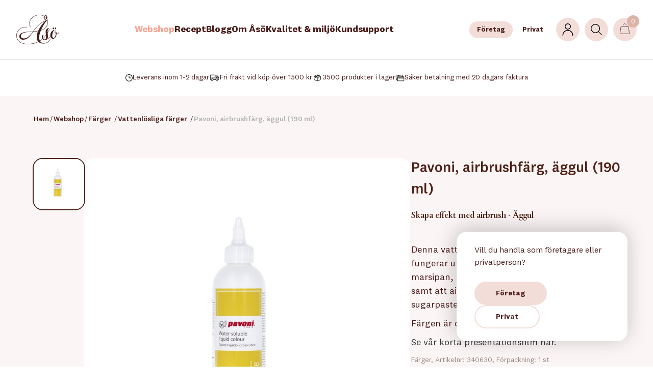

--- FILE ---
content_type: text/html; charset=utf-8
request_url: https://aso.se/webshop/e/25/farger/vattenlosliga-farger/340630/pavoni-airbrushfarg-aggul-190-ml/
body_size: 16364
content:




<!DOCTYPE html>

<html xmlns="http://www.w3.org/1999/xhtml">
<head><title>
	Pavoni, airbrushfärg, äggul (190 ml) - Åsö
</title>
    <!-- Google Tag Manager -->
    <script>(function (w, d, s, l, i) {
            w[l] = w[l] || []; w[l].push({
                'gtm.start':
                    new Date().getTime(), event: 'gtm.js'
            }); var f = d.getElementsByTagName(s)[0],
                j = d.createElement(s), dl = l != 'dataLayer' ? '&l=' + l : ''; j.async = true; j.src =
                    'https://www.googletagmanager.com/gtm.js?id=' + i + dl; f.parentNode.insertBefore(j, f);
        })(window, document, 'script', 'dataLayer', 'GTM-KFC8SSD');</script>
    <!-- End Google Tag Manager -->


    <meta name="content-language" content="sv" /><meta name="author" content="Webbpartner AB" /><meta name="generator" content="WebbEdit 3.1" /><meta name="robots" content="index,follow,noodp,noydir" /><meta name="viewport" content="width=device-width, initial-scale=1.0" />
    <script type="text/javascript" src="//ajax.googleapis.com/ajax/libs/jquery/1.7.2/jquery.min.js"></script>
    <script type="text/javascript">window.jQuery || document.write('<script src="/script/jquery.1.7.2.min.js" type="text/javascript"><\/script>')</script>
    <script src="/script/webbedit.misc.js" type="text/javascript"></script>
    <script defer src="https://use.fontawesome.com/releases/v5.0.3/js/all.js"></script>
    <script defer src="https://use.fontawesome.com/releases/v5.0.3/js/v4-shims.js"></script>
    <!-- Mailchimp -->
    <script id="mcjs">
        !function (c, h, i, m, p) { m = c.createElement(h), p = c.getElementsByTagName(h)[0], m.async = 1, m.src = i, p.parentNode.insertBefore(m, p) }(document, "script", "https://chimpstatic.com/mcjs-connected/js/users/424fc660dd346f5bdbc246c29/ffa513b5c45d279b00b8b44b6.js");</script>
    <link href="/Css/fonts/webfonts1.css" rel="stylesheet" />
    <script src="/Script/mmenu/jquery.mmenu.min.js"></script>
    <link href="/Script/mmenu/jquery.mmenu.css" rel="stylesheet" />
    <script src="/Script/search.js?v=2"></script>
    <script type="text/javascript">
        $(document).ready(function () {
            $("#my-menu").mmenu({
                // options
                slidingSubmenus: false

            }, {
                // configuration
                offCanvas: {
                    pageNodetype: "form"
                }
            });
        });
    </script>
    <script type="text/javascript">
        $(document).ready(function () {
            window.addEventListener("pageshow", function (event) {
                var historyTraversal = event.persisted ||
                    (typeof window.performance != "undefined" &&
                        window.performance.navigation.type === 2);
                if (historyTraversal) {
                    // Handle page restore.
                    window.location.reload();
                }
            });
            $("#shopping-cart").click(function () {
                $("#miniCart").toggle();
            });
            $(".buyBtn").click(function () {
                var itemId = $(this).attr("itemid");
                var amount = $(this).siblings(".amountTb").val();
                if (amount == undefined) {
                    amount = $(this).siblings(".amountDiv").find(".amountTb").val();
                }
                if (amount == undefined) {
                    amount = 1;
                }
                var that = $(this);
                if (amount > 0) {
                    $.ajax({
                        type: "POST",
                        url: "/Template/Output/WebShop.asmx/AddToCart",
                        data: "{productId: " + itemId + ", amount: " + amount + "}",
                        contentType: "application/json; charset=utf-8",
                        dataType: "json",
                        success: function (data) {
                            if (data.d > 0) {
                                PushToLayer(itemId, amount);
                                $("#shopping-cart .itemCount").html(data.d);
                                ShowAddedProduct(itemId, data.d);
                                $("html, body").animate({ scrollTop: 0 }, "slow");
                            }
                        },
                        error: function (data) {
                            console.log(data.d);
                        }

                    });
                }
            });
            $("#closeAddedProductBtn").click(function () {
                $(".cartAddedProduct").hide();
                $("#contentFilter").hide();
            });
            $("#loginLink").click(function () {
                $("#loginPopup").toggle();
                $("#contentFilter").toggle();
            });
            $("#closeLoginPopup").click(function () {
                $("#loginPopup").hide();
                $("#contentFilter").hide();
            });
            $("#ctl00_LoginPopup_loginBtn").click(function () {
                $("#loginPopupLoadingFilter").css("display", "flex");
            });
            function PushToLayer(id, amount) {
                $.ajax({
                    type: "POST",
                    url: "/Template/Output/WebShop.asmx/GetProduct",
                    data: "{id: " + id + "}",
                    contentType: "application/json; charset=utf-8",
                    dataType: "json",
                    success: function (data) {
                        var obj = JSON.parse(data.d);
                        SendToLayerAddToCart(obj);
                    },
                    error: function (data) {
                        console.log(data.d);
                    }

                });
            }

            function SendToLayerAddToCart(obj, amount) {
                dataLayer.push({ ecommerce: null }); // Clear the previous ecommerce object.
                dataLayer.push({
                    'event': 'addToCart',
                    'ecommerce': {
                        'currencyCode': 'SEK',
                        'add': { // 'add' actionFieldObject measures.
                            'products': [{ // adding a product to a shopping cart.
                                'name': '' + obj.Title + '',
                                'id': '' + obj.Id + '',
                                'price': '' + obj.Price + '',
                                'quantity': amount
                            }]
                        }
                    }
                });
                console.log(dataLayer);

            }
            function SendToLayerRemoveFromCart(obj) {
                dataLayer.push({ ecommerce: null }); // Clear the previous ecommerce object.
                dataLayer.push({
                    'event': 'removeFromCart',
                    'ecommerce': {
                        'currencyCode': 'SEK',
                        'remove': { // 'add' actionFieldObject measures.
                            'products': [{ // adding a product to a shopping cart.
                                'name': '' + obj.Title + '',
                                'id': '' + obj.Id + '',
                                'price': '' + obj.Price + '',
                                'quantity': obj.Qty
                            }]
                        }
                    }
                });
                console.log(dataLayer);
            }

            function ShowAddedProduct(id, qty) {
                $.ajax({
                    type: "POST",
                    url: "/Template/Output/WebShop.asmx/GetAddedProductInfo",
                    data: "{productId: " + id + "}",
                    contentType: "application/json; charset=utf-8",
                    dataType: "json",
                    success: function (data) {
                        $(".cartAddedProductBody").html(data.d);
                        $("#contentFilter").toggle();
                        $(".cartAddedProduct").show();
                        $(".cartAddedProductCount").html(qty);
                    },
                    error: function (data) {
                        console.log(data.d);
                    }

                });
            }
            $("#miniCart .close").click(function () {
                $("#miniCart").hide();
            });
            $("#miniCart").on("click", ".remove", function () {
                var id = $(this).attr("itemid");
                $.ajax({
                    type: "POST",
                    url: "/Template/Output/WebShop.asmx/RemoveProductFromCart",
                    data: "{productId: " + id + "}",
                    contentType: "application/json; charset=utf-8",
                    dataType: "json",
                    success: function (data) {

                        var obj = JSON.parse(data.d);
                        $("#shopping-cart .itemCount").html("(" + obj.Html + ")");
                        var product = JSON.parse(obj.Product);
                        SendToLayerRemoveFromCart(product);
                        UpdateMiniCart();
                    },
                    error: function (data) {
                        console.log(data.d);
                    }

                });
            });
            $("#contentFilter").click(function () {
                $(".cartAddedProduct").hide();
                $(this).hide();
            });
            $(".dropdown .mainLink").click(function () {
                $(this).siblings("ul").toggleClass("hidden");
                $(this).toggleClass("selected");
                return false;
            });
        });
    </script>
    <script src="/Script/MobileMenu.js"></script>
    <link rel="stylesheet" href="/css/MobileMenu.css" /><link rel="stylesheet" href="/css/base2.css?v=202501023" /><link rel="shortcut icon" type="image/png" href="/upload/favicon/35573915.ico" /><style></style><style>#knappen{margin-bottom:40px; background-color:#eeeeee;}
</style><link href="/Menu/css/VismaMenu1.css?v=1" rel="stylesheet" />
    <link href="/Template/Css/VismaStart.css?v=20250604" rel="stylesheet" />
    <script src="/Script/BigPicture.min.js?v=20250918"></script>

    <script>
        $(function () {
            var placeholder = $(".large-image-ph"),
                images = $(".product-images .product-image");
            function LoadInPlaceholder(picUrl) {
                placeholder.css("background-image", "url(" + picUrl + ")");
                $(".large-image-ph iframe").each(function () {
                    $(this).hide();
                });
            }
            images.click(function () {
                var pic = $(this);
                pic.parent().addClass("selected");
                pic.parent().siblings().removeClass("selected");
                LoadInPlaceholder(pic.attr("src"));
            });
            if (images.length > 0) {
                var pic = images[0];
                $(pic).parent().addClass("selected");
                LoadInPlaceholder(pic.src);
            } else {
                LoadInPlaceholder("/gfx/image-icon.svg");
            }
            $(document).on("click", ".large-image-ph", function (e) {
                var root = $(".product-image-thumbs");
                var list = root.find("img.product-image").map(function () {
                    return new URL(this.src, window.location.origin).href;
                }).get();

                var bg = window.getComputedStyle(this).backgroundImage;
                var raw = bg.slice(4, -1).replace(/["']/g, "");
                var selected = new URL(raw, window.location.origin).href;

                var idx = list.indexOf(selected);
                var rotated = idx > -1 ? list.slice(idx).concat(list.slice(0, idx)) : [selected].concat(list);

                var items = rotated.map(function (src) { return { src: src }; });

                BigPicture({
                    el: e.target,
                    gallery: items
                });
            });
            $(".youtube-link").click(function () {
                $(".large-image-ph iframe").each(function () {
                    $(this).hide();
                });
                $("#video" + $(this).attr("id")).show();
            });

            $("#readMoreBtn").click(function () {
                $(".categoryTextcontent").css("max-height", "none");
                $(".readMoreText").css("display", "none");
                $(".readMoreBg").css("display", "none");
                $(this).css("display", "none");
            });
            if ($(".categoryTextcontent").length > 0 && $(".readMoreText").length > 0) {
                var $categoryTextContent = $(".categoryTextcontent");
                var $readMoreText = $(".readMoreText");
                console.log($categoryTextContent.prop('scrollHeight') + ' ' + $categoryTextContent.outerHeight());
                if ($categoryTextContent.prop('scrollHeight') > $categoryTextContent.outerHeight() + 70) {
                    $readMoreText.show();
                }
                else {
                    $(".categoryTextcontent").css("max-height", "none");
                    $(".readMoreText").css("display", "none");
                    $(".readMoreBg").css("display", "none");
                    $readMoreText.hide();
                }
            }
        });
    </script>

<link href="/DefaultControls/css/VismaProduct.css?v=20251210" rel="stylesheet" type="text/css" /><link href="/template/Css/Recipe.css?v=20250530" rel="stylesheet" type="text/css" /><link href="https://aso.se/webshop/e/25/farger/vattenlosliga-farger/340630/pavoni-airbrushfarg-aggul-190-ml/" rel="canonical" /><link href="https://aso.se/webshop/e/25/farger/vattenlosliga-farger/340630/pavoni-airbrushfarg-aggul-190-ml/" hreflang="sv-SE" rel="alternate" />
<script id="CookieConsent" src="https://policy.app.cookieinformation.com/uc.js"
    data-culture="SV" data-gcm-version="2.0" type="text/javascript"></script>
<!-- Global site tag (gtag.js) - Google Analytics 
<script async src="https://www.googletagmanager.com/gtag/js?id=UA-19378983-1"></script>
<script>
  window.dataLayer = window.dataLayer || [];
  function gtag(){dataLayer.push(arguments);}
  gtag('js', new Date());

  gtag('config', 'UA-19378983-1');
</script>-->
<!--
<script>
  (function(i,s,o,g,r,a,m){i['GoogleAnalyticsObject']=r;i[r]=i[r]||function(){
  (i[r].q=i[r].q||[]).push(arguments)},i[r].l=1*new Date();a=s.createElement(o),
  m=s.getElementsByTagName(o)[0];a.async=1;a.src=g;m.parentNode.insertBefore(a,m)
  })(window,document,'script','//www.google-analytics.com/analytics.js','ga');

  ga('create', 'UA-19378983-1', 'auto');
  ga('send', 'pageview');

</script>
-->


<meta property="og:image" content="https://aso.se/upload/products/large/340630.jpg" /><meta property="og:image:width" content="1000" /><meta property="og:image:height" content="1000" /><meta name="description" content="Skapa effekt med airbrush - &amp;Auml;ggul&amp;nbsp;
Denna vattenbaserade f&amp;auml;rdigblandade f&amp;auml;rg fungerar utm&amp;auml;rkt b&amp;aring;de f&amp;ouml;r inf&amp;auml;rgning av t.ex. marsipan, sugarpaste/sockerpasta och glasyr samt att airbrushm&amp;aring;la direkt p&amp;aring; marsipan, sugarpaste en t&amp;aring;rta eller en dessert/bakelse.
F&amp;auml;rgen &amp;auml;r dock ej avsedd f&amp;ouml;r choklad.
Se v&amp;aring;r korta presentationsfilm h&amp;auml;r.&amp;nbsp; Pavoni, airbrushfärg, äggul (190 ml)" /></head>
<body>
    <!-- Google Tag Manager (noscript) -->
    <noscript>
        <iframe src="https://www.googletagmanager.com/ns.html?id=GTM-KFC8SSD"
            height="0" width="0" style="display: none; visibility: hidden"></iframe>
    </noscript>
    <!-- End Google Tag Manager (noscript) -->
    <form name="aspnetForm" method="post" action="/webshop/e/25/farger/vattenlosliga-farger/340630/pavoni-airbrushfarg-aggul-190-ml/" id="aspnetForm">
<div>
<input type="hidden" name="__EVENTTARGET" id="__EVENTTARGET" value="" />
<input type="hidden" name="__EVENTARGUMENT" id="__EVENTARGUMENT" value="" />
<input type="hidden" name="__VIEWSTATE" id="__VIEWSTATE" value="[base64]/mrBc2wWD+SD5brRoz9GSDvS7LZL5kx6CqjDw6nxvquSvZE3/lKxyHHfyFk2HjDO8roZBaf/WeRQuq1rPZhJ4ym6nSu3tNqJEV1Na5DGXIGn91P5FOroJZKsoZ/XpKmHrcAvWIpqLoxMbbBhBgqCh4FpNOlFPJCVJDhmr7MRs2ltDnpUS3K+Kg+FCSp7wZdZvh6eZNrklsAzxJYawrKQVM3HCdLdzaDa2xbTbFnDnQEKBt7lJeGtxHElboBWg++PCsciYDn6Df5eI6qZGPUPGlDMigFA==" />
</div>

<script type="text/javascript">
//<![CDATA[
var theForm = document.forms['aspnetForm'];
if (!theForm) {
    theForm = document.aspnetForm;
}
function __doPostBack(eventTarget, eventArgument) {
    if (!theForm.onsubmit || (theForm.onsubmit() != false)) {
        theForm.__EVENTTARGET.value = eventTarget;
        theForm.__EVENTARGUMENT.value = eventArgument;
        theForm.submit();
    }
}
//]]>
</script>


<script src="/WebResource.axd?d=pynGkmcFUV13He1Qd6_TZAlGoWUP5PQdSSwjpU_Yc32cXoyLW49vQ9AFzvQJg3C-YXgONMNuG_b6i4cDz-6Otg2&amp;t=638901608248157332" type="text/javascript"></script>


<script src="/ScriptResource.axd?d=D9drwtSJ4hBA6O8UhT6CQiH6H5Kzapclesu1UK3Q-U_8oPvWxDyORH7C2FE_ZvwoWa9WwgCMa_nbiDbIqYSlaJtB08YHEN0HRbVw3WpDfLW3Hp2iGPeTWuLEiGa3FtMIXcio6ImmzAK9pYNVVCv9jlTnsJwaxl7jqpqDA8SZGCk1&amp;t=5c0e0825" type="text/javascript"></script>
<script type="text/javascript">
//<![CDATA[
if (typeof(Sys) === 'undefined') throw new Error('ASP.NET Ajax client-side framework failed to load.');
//]]>
</script>

<script src="/ScriptResource.axd?d=JnUc-DEDOM5KzzVKtsL1tX7KLMl2-9ccx6J432dEc_A86Jhx2p48mSuxR_P4qhx0E8yJlntPLCgi2tRb0_OZht9Il-IbvuVB53VG7nJ4mdJJSIJZLpNUiW3tUHV-nx9n5H48wuOsIoCddOm37RPEALdDly4h5Ta5gh-0cn1USYmlyxUZYMJ2_0qUgdc2UVPR0&amp;t=5c0e0825" type="text/javascript"></script>
        <div id="wrapper">
            <div id="searchContainer" class="searchContainer">
                <div id="ctl00_pnlSearchInner" class="inner" onkeypress="javascript:return WebForm_FireDefaultButton(event, &#39;ctl00_mainSearchBtn&#39;)">
	
                    <div class="searchBox">
                        <div class="searchIconDiv">
                            <img src="/gfx/icons/search.svg" width="22" alt="Sök" class="searchIcon" />
                        </div>
                        <span id="closeSearchBtn">
                            <img src="/gfx/icons-new/close.svg" alt="Stäng" width="15" /></span>
                        <input name="ctl00$mainSearchTb" type="text" id="ctl00_mainSearchTb" class="mainSearchTb" Placeholder="Sök produkt eller sida här..." autocomplete="off" />
                        <img src="/gfx/search-load.gif" alt="Laddar..." class="searchload" height="45" />
                    </div>
                    <div id="searchResults"></div>
                    <div style="display: none">
                        <input type="submit" name="ctl00$mainSearchBtn" value="Sök" id="ctl00_mainSearchBtn" />
                    </div>
                
</div>
            </div>
            <div id="ctl00_header" class="header">
                <div class="inner">
                    <a id="responsive-menu-btn" href="#my-menu">
                        <img src="/gfx/icons-new/mobile-menu.svg" class="black" alt="Meny" />
                        <img src="/gfx/icons-new/mobile-menu-white.svg" class="white" alt="Meny" /></a>
                    <a href="/" id="logo">
                        <img src="/gfx/logo.svg" alt="Åsö" id="logo-dark" />
                        <img src="/gfx/logo-white.svg" alt="Åsö" id="logo-white" />
                    </a>
                    
<div class="topmenu">
    <ul>
        
        <li class="on ">
            <a href="/webshop/" >Webshop</a>
            
        </li>
        
        <li class="">
            <a href="/recept/" >Recept</a>
            
        </li>
        
        <li class="">
            <a href="/blogg/" >Blogg</a>
            
        </li>
        
        <li class="">
            <a href="/om-oss/om-aso/" target='_self'>Om Åsö</a>
            
        </li>
        
        <li class="">
            <a href="/om-oss/kvalitet-miljo/" target='_self'>Kvalitet &amp; miljö</a>
            
        </li>
        
        <li class="">
            <a href="/kundsupport/" >Kundsupport</a>
            
        </li>
        
    </ul>

</div>

                    <div class="headerLinks">
                        <div class="pickCustomerTypeDiv">
                            <a id="ctl00_companyBtn" class="selected" href="javascript:__doPostBack(&#39;ctl00$companyBtn&#39;,&#39;&#39;)">Företag</a>
                            <a id="ctl00_privatePersonBtn" href="javascript:__doPostBack(&#39;ctl00$privatePersonBtn&#39;,&#39;&#39;)">Privat</a>
                        </div>
                        
<span class="links" id="loginLink">
    <img src="/gfx/icons-new/user.svg" width="24" alt="" /></span>

<span class="links searchIcon"><img src="/gfx/icons-new/search.svg" width="22" alt="" /></span>

                        

<div id="shopping-cart" class="links">
    <a href="/webshop/varukorgen/">
    <img src="/gfx/icons-new/bag.svg" width="21" alt="" />
    <span class="iconText"><span class="itemCount">0</span></span></a>
</div>
                        
<div class="cartAddedProduct">
    <div class="cartAddedProductHeader">
        <p>
            <img src="/gfx/icons-new/check.svg" alt="Check" width="10" /> Lades till i varukorgen
        </p>
        <p id="closeAddedProductBtn">
            <img src="/gfx/icons-new/close.svg" alt="Stäng" width="12" />
        </p>
    </div>
    <div class="cartAddedProductBody">
        <p>Ingen produkt</p>
    </div>
    <div class="cartAddedProductFooter">
        <a href="/webshop/varukorgen/">Visa varukorg (<span class="cartAddedProductCount">0</span>)</a>
        <a href="/sv/e/checkout/">Kassa</a>
    </div>
</div>
                        
<div id="loginPopup">
    <div class="loginPopupHeader">
        <p>Logga in</p>
        <p id="closeLoginPopup">
            <img src="/gfx/icons-new/close.svg" alt="Stäng" />
        </p>
    </div>
    <div id="ctl00_LoginPopup_pnlLoginPopupBody" class="loginPopupBody" onkeypress="javascript:return WebForm_FireDefaultButton(event, &#39;ctl00_LoginPopup_loginBtn&#39;)">
	
        <p>Logga in och se dina rabatter, spara favoriter och se din orderhistorik!</p>
        <div class="loginPopupForm">
            <input name="ctl00$LoginPopup$loginUsernameTb" type="text" id="ctl00_LoginPopup_loginUsernameTb" Placeholder="Användarnamn" />
            <input name="ctl00$LoginPopup$loginPasswordTb" type="password" id="ctl00_LoginPopup_loginPasswordTb" Placeholder="Lösenord" />
        </div>
        <div class="loginPopupBtns">
            <a href="/logga-in/e/aterstall-losenord/">Glömt lösenord</a>
            <input type="submit" name="ctl00$LoginPopup$loginBtn" value="Logga in" id="ctl00_LoginPopup_loginBtn" />
        </div>
        
    
</div>
    <div ID="loginPopupLoadingFilter">
        <img src="/gfx/ring.gif" alt="Laddar..." width="60" />
    </div>
</div>
                    </div>
                </div>
            </div>
            <div class="extraDiv"></div>
            <div id="ctl00_content" class="content clearfix">
                

                
    
<div id="quickAddWrapper">
    <div class="inner">
        <div class="productInfo">
            <div class="image"><img src="/upload/products/small/thumb_340630.jpg" alt="" /></div>
            <div class="nameAndInfo">
                <p class="productName">Pavoni, airbrushfärg, äggul (190 ml)</p>
                <p class="productDetails">Färger, Artikelnr: 340630, Förpackning:  1 st</p>
            </div>
        </div>
        <div class="addToCartDiv">
            
            <div class="price">
                <p>106 kr <span>exkl. moms</span></p>
            </div>
            
            <div class="buy">
                <div class="amountDiv">
                    <span class="amountBtn" id="qaMinusAmount">-
                    </span>
                    <input value="1" class="amountTb" id="qaAmountTb" />
                    <span class="amountBtn" id="qaPlusAmount">+
                    </span>
                </div>
                <span class="buyBtn" itemid='6526'>
                    <img src="/gfx/icons-new/bag.svg" width="17" alt="" />
                    Lägg i varukorg</span>
            </div>
        </div>
    </div>
</div>

    <div class="salesPitchesTop">
        <div class="salesPitchesInner">
            <div class="pitch">
                <div class="icon">
                    <img src="/gfx/icons-new/clock.svg" width="14" alt="Frakt" />
                </div>
                Leverans inom 1-2 dagar
            </div>
            <div class="pitch">
                <div class="icon">
                    <img src="/gfx/icons-new/shipping.svg" width="21" alt="Frakt" />
                </div>
                Fri frakt vid köp över 1500 kr
            </div>
            <div class="pitch">
                <div class="icon">
                    <img src="/gfx/icons-new/package.svg" width="20" alt="Frakt" />
                </div>
                3500 produkter i lager
            </div>
            <div class="pitch">
                <div class="icon">
                    <img src="/gfx/icons-new/payment.svg" width="18" alt="Frakt" />
                </div>
                Säker betalning med 20 dagars faktura
            </div>
        </div>
    </div>
    

                <div id="ctl00_divContentInner" class="inner">
                    
                    
                    <div id="ctl00_divContentRight" class="contentFull">
                        <!--/ ****************** START ****************** /-->
                        
    <script type="text/javascript">
//<![CDATA[
Sys.WebForms.PageRequestManager._initialize('ctl00$ContentPlaceHolder1$ScriptManager1', 'aspnetForm', [], [], [], 90, 'ctl00');
//]]>
</script>


    
    <div id="ctl00_ContentPlaceHolder1_rightContent" class="">
        
        
        


<script src="/Script/jquery.ui.js"></script>
<script src="/Script/ProductSlider.js"></script>
<style>
    .bp-x {right: 1.5% !important; top: 1.5% !important;}
</style>

    <div id="productWrapper">
        <div class="product">

            <div class="breadcrumbs">
                <a href="/">Hem</a>/<a href="/webshop/">Webshop</a>/<a href="/webshop/e/25/farger/">Färger</a> /<a href="/webshop/e/25/farger/vattenlosliga-farger/">Vattenlösliga färger</a> /<span>Pavoni, airbrushfärg, äggul (190 ml)</span>
            </div>
            <div class="productDiv mainProductInfo">
                <div class="images">
                    <div class="product-images">
                        <div class="large-image-ph">
                            
                        </div>
                        
                                <div class="product-image-thumbs">
                        
                            
                                <div class="product-image-wrapper">
                                    <img class="product-image" src="/upload/products/large/340630.jpg" alt="Pavoni, airbrushfärg, äggul (190 ml)" title="Pavoni, airbrushfärg, äggul (190 ml)" />
                                </div>
                            
                            
                                </div>
                    </div>
                </div>
                <div class="productContent">
                    <div class="title">
                        <h1>Pavoni, airbrushfärg, äggul (190 ml)</h1>
                    </div>
                    <div class="mainProductText"><h2>Skapa effekt med airbrush - &Auml;ggul&nbsp;</h2><p>Denna vattenbaserade f&auml;rdigblandade f&auml;rg fungerar utm&auml;rkt b&aring;de f&ouml;r inf&auml;rgning av t.ex. marsipan, sugarpaste/sockerpasta och glasyr samt att airbrushm&aring;la direkt p&aring; marsipan, sugarpaste en t&aring;rta eller en dessert/bakelse.</p><p>F&auml;rgen &auml;r dock ej avsedd f&ouml;r choklad.</p><p><a target="_blank" href="/inspiration/filmer/e/0qr5oRQ5vtc/">Se v&aring;r korta presentationsfilm h&auml;r.&nbsp;</a></p></div>
                    <div class="productDataInfo">
                        <p>Färger, Artikelnr: 340630, Förpackning:  1 st</p>
                    </div>
                    
                    <div class="price">
                        <p>106 kr <span>exkl. moms</span></p>
                    </div>
                    
                    <div class="buyContainer">
                        <div class="buy">
                            <div class="amountDiv">
                                <span class="amountBtn" id="minusAmount">-
                                </span>
                                <input value="1" class="amountTb" id="amountTb" />
                                <span class="amountBtn" id="plusAmount">+
                                </span>
                            </div>
                            <span class="buyBtn" itemid='6526'>
                                <img src="/gfx/icons-new/bag.svg" width="17" alt="" />
                                Lägg i varukorg</span>
                        </div>
                        
                        <div class="inStorage">
                            
                            <p>
                                <img src="/gfx/icons-new/clock.svg" width="14" /> Leverans inom 1-2 dagar
                            </p>
                            
                            <p>
                                <img src="/gfx/icons-new/package.svg" width="25" />
                                Finns i lager
                            </p>
                            
                        </div>
                                
                        
                    </div>
                    <div class="mobileMainProductText"><h2>Skapa effekt med airbrush - &Auml;ggul&nbsp;</h2><p>Denna vattenbaserade f&auml;rdigblandade f&auml;rg fungerar utm&auml;rkt b&aring;de f&ouml;r inf&auml;rgning av t.ex. marsipan, sugarpaste/sockerpasta och glasyr samt att airbrushm&aring;la direkt p&aring; marsipan, sugarpaste en t&aring;rta eller en dessert/bakelse.</p><p>F&auml;rgen &auml;r dock ej avsedd f&ouml;r choklad.</p><p><a target="_blank" href="/inspiration/filmer/e/0qr5oRQ5vtc/">Se v&aring;r korta presentationsfilm h&auml;r.&nbsp;</a></p></div>
                    <div class="productTabs">
                        
                        <div class="productTab">
                            <p class="productTabHeader">
                                Dokument 
                                <span>+</span>
                            </p>

                            <div class="productTabBody">
                                <p>
                                    <i class="fas fa-print"></i>
                                    <a id="ctl00_ContentPlaceHolder1_VismaProduct_downloadA4Btn" href="javascript:__doPostBack(&#39;ctl00$ContentPlaceHolder1$VismaProduct$downloadA4Btn&#39;,&#39;&#39;)">Ladda hem produktblad i A4-format</a>
                                </p>
                                <p>
                                    <i class="fas fa-print"></i>
                                    <a id="ctl00_ContentPlaceHolder1_VismaProduct_downloadA5Btn" href="javascript:__doPostBack(&#39;ctl00$ContentPlaceHolder1$VismaProduct$downloadA5Btn&#39;,&#39;&#39;)">Ladda hem produktblad i A5-format</a>
                                </p>


                            </div>

                        </div>
                        

                        <div class="productTab">
                            <p class="productTabHeader">
                                Specifikationer 
                                <span>+</span>
                            </p>
                            <div class="productTabBody">
                                <p><strong>Nettokvantitet: </strong></p>
                                <p><strong>Beteckning: </strong>Färgämnen löst i vatten</p>
                                
                                <p><strong>Ingredienser: </strong>Vatten, färgämne (E102, E110), syra (E330), konserveringsmedel (E202).</p>
                                
                                <p><strong>Förvaringsanvisning: </strong>Förvaras skyddat från solljus. Får inte utsättas för temperaturer över +50 °C.</p>
                                <p><strong>Bruksanvisning: </strong>För dekoration på finare konditoriprodukter, sugar-paste och kakor. Skaka noga och rör om före användning. Använd max 7,0 g/kg färdig produkt.Slutprodukten ska märkas med: E102 och E110 kan ha en negativ effekt på barns beteende och koncentration.</p>
                                <p><strong>Kan innehålla spår av: </strong>mjölk, soja och sulfit.</p>
                                
                            </div>
                        </div>
                        

                        <div class="productTab">
                            <p class="productTabHeader">
                                Näringdeklaration per 100g 
                                <span>+</span>
                            </p>
                            <div class="productTabBody">
                                <table>
                                    <tr>
                                        <td>Energi Kj</td>
                                        <td>5 kJ</td>
                                    </tr>
                                    <tr>
                                        <td>Energi</td>
                                        <td>1 kcal</td>
                                    </tr>
                                    <tr>
                                        <td>Fett</td>
                                        <td>0 g</td>
                                    </tr>
                                    <tr>
                                        <td>Varav mättat fett</td>
                                        <td>0 g</td>
                                    </tr>
                                    <tr>
                                        <td>Kolhydrat</td>
                                        <td>0,5 g</td>
                                    </tr>
                                    <tr>
                                        <td>Varav sockerarter</td>
                                        <td>0 g</td>
                                    </tr>
                                    <tr>
                                        <td>Protein</td>
                                        <td>0 g</td>
                                    </tr>
                                    <tr>
                                        <td>Salt</td>
                                        <td>1,09 g</td>
                                    </tr>

                                </table>
                            </div>
                        </div>
                        
                    </div>
                    
                </div>

            </div>
        </div>
        
<div class="productSliderWrapper">
    <div class="productListTop">
        <h3 id="ctl00_ContentPlaceHolder1_VismaProduct_ProductSlider_rub" class="productListRub">Du kanske också gillar</h3>
        <div class="productSliderButtons">
            <span class="productSliderRight inactive">
                <img src="/gfx/icons-new/arrow.svg" alt="vänster" /></span>
            <span class="productSliderLeft active">
                <img src="/gfx/icons-new/arrow.svg" alt="höger" /></span>
        </div>
    </div>
    <div class="vismaProductlist productSlider">
        <div class="vismaProductlistInner">
            
            <div class="productItem vismaListItem productSliderItem" id="productSliderItem548">
                <a href='/webshop/e/25/farger/vattenlosliga-farger/25443/pavoni-pulverfarg-vattenloslig-korsbarsrod-50-g/'>
                    <div class="image">
                        <img src='/upload/products/small/thumb_25443.jpg' alt='Pavoni, pulverfärg vattenlöslig, körsbärsröd (50 g)' />
                        
                    </div>
                    <div class="productContent">
                        <h4>
                            Pavoni, pulverfärg vattenlöslig, körsbärsröd (50 g)
                        </h4>
                        <p class="artNr">Artikelnr: 25443</p>
                        <p class="category">Finns i lager</p>
                        <p class="price">235 kr <span>exkl. moms</span></p>
                    </div>
                </a>
        
            <div class="buy">
                <input value="1" class="amountTb" />
                <span class="buyBtn" itemid='548'><img src="/gfx/icons-new/bag.svg" width="17" alt="" /> Lägg i varukorg</span>
            </div>
        
            </div>

            
            <div class="productItem vismaListItem productSliderItem" id="productSliderItem549">
                <a href='/webshop/e/25/farger/vattenlosliga-farger/25444/pavoni-pulverfarg-vattenloslig-orange-50-g/'>
                    <div class="image">
                        <img src='/upload/products/small/thumb_25444.jpg' alt='Pavoni, pulverfärg vattenlöslig, orange (50 g)' />
                        
                    </div>
                    <div class="productContent">
                        <h4>
                            Pavoni, pulverfärg vattenlöslig, orange (50 g)
                        </h4>
                        <p class="artNr">Artikelnr: 25444</p>
                        <p class="category">Finns i lager</p>
                        <p class="price">235 kr <span>exkl. moms</span></p>
                    </div>
                </a>
        
            <div class="buy">
                <input value="1" class="amountTb" />
                <span class="buyBtn" itemid='549'><img src="/gfx/icons-new/bag.svg" width="17" alt="" /> Lägg i varukorg</span>
            </div>
        
            </div>

            
            <div class="productItem vismaListItem productSliderItem" id="productSliderItem550">
                <a href='/webshop/e/25/farger/vattenlosliga-farger/25445/pavoni-pulverfarg-vattenloslig-citrongul-50-g/'>
                    <div class="image">
                        <img src='/upload/products/small/thumb_25445.jpg' alt='Pavoni, pulverfärg vattenlöslig, citrongul (50 g)' />
                        
                    </div>
                    <div class="productContent">
                        <h4>
                            Pavoni, pulverfärg vattenlöslig, citrongul (50 g)
                        </h4>
                        <p class="artNr">Artikelnr: 25445</p>
                        <p class="category">Finns i lager</p>
                        <p class="price">235 kr <span>exkl. moms</span></p>
                    </div>
                </a>
        
            <div class="buy">
                <input value="1" class="amountTb" />
                <span class="buyBtn" itemid='550'><img src="/gfx/icons-new/bag.svg" width="17" alt="" /> Lägg i varukorg</span>
            </div>
        
            </div>

            
            <div class="productItem vismaListItem productSliderItem" id="productSliderItem551">
                <a href='/webshop/e/25/farger/vattenlosliga-farger/25446/pavoni-pulverfarg-vattenloslig-appelgron-50-g/'>
                    <div class="image">
                        <img src='/upload/products/small/thumb_25446.jpg' alt='Pavoni, pulverfärg vattenlöslig, äppelgrön (50 g)' />
                        
                    </div>
                    <div class="productContent">
                        <h4>
                            Pavoni, pulverfärg vattenlöslig, äppelgrön (50 g)
                        </h4>
                        <p class="artNr">Artikelnr: 25446</p>
                        <p class="category">Finns i lager</p>
                        <p class="price">258 kr <span>exkl. moms</span></p>
                    </div>
                </a>
        
            <div class="buy">
                <input value="1" class="amountTb" />
                <span class="buyBtn" itemid='551'><img src="/gfx/icons-new/bag.svg" width="17" alt="" /> Lägg i varukorg</span>
            </div>
        
            </div>

            
            <div class="productItem vismaListItem productSliderItem" id="productSliderItem552">
                <a href='/webshop/e/25/farger/vattenlosliga-farger/25447/pavoni-pulverfarg-vattenloslig-gron-50-g/'>
                    <div class="image">
                        <img src='/upload/products/small/thumb_25447.jpg' alt='Pavoni, pulverfärg vattenlöslig, grön (50 g)' />
                        
                    </div>
                    <div class="productContent">
                        <h4>
                            Pavoni, pulverfärg vattenlöslig, grön (50 g)
                        </h4>
                        <p class="artNr">Artikelnr: 25447</p>
                        <p class="category">Finns i lager</p>
                        <p class="price">258 kr <span>exkl. moms</span></p>
                    </div>
                </a>
        
            <div class="buy">
                <input value="1" class="amountTb" />
                <span class="buyBtn" itemid='552'><img src="/gfx/icons-new/bag.svg" width="17" alt="" /> Lägg i varukorg</span>
            </div>
        
            </div>

            
            <div class="productItem vismaListItem productSliderItem" id="productSliderItem553">
                <a href='/webshop/e/25/farger/vattenlosliga-farger/25448/pavoni-pulverfarg-vattenloslig-bla-50-g/'>
                    <div class="image">
                        <img src='/upload/products/small/thumb_25448.jpg' alt='Pavoni, pulverfärg vattenlöslig, blå (50 g)' />
                        
                    </div>
                    <div class="productContent">
                        <h4>
                            Pavoni, pulverfärg vattenlöslig, blå (50 g)
                        </h4>
                        <p class="artNr">Artikelnr: 25448</p>
                        <p class="category">Finns i lager</p>
                        <p class="price">235 kr <span>exkl. moms</span></p>
                    </div>
                </a>
        
            <div class="buy">
                <input value="1" class="amountTb" />
                <span class="buyBtn" itemid='553'><img src="/gfx/icons-new/bag.svg" width="17" alt="" /> Lägg i varukorg</span>
            </div>
        
            </div>

            
            <div class="productItem vismaListItem productSliderItem" id="productSliderItem554">
                <a href='/webshop/e/25/farger/vattenlosliga-farger/25449/pavoni-pulverfarg-vattenloslig-lila-50-g/'>
                    <div class="image">
                        <img src='/upload/products/small/thumb_25449.jpg' alt='Pavoni, pulverfärg vattenlöslig, lila (50 g)' />
                        
                    </div>
                    <div class="productContent">
                        <h4>
                            Pavoni, pulverfärg vattenlöslig, lila (50 g)
                        </h4>
                        <p class="artNr">Artikelnr: 25449</p>
                        <p class="category">Ej i lager</p>
                        <p class="price">258 kr <span>exkl. moms</span></p>
                    </div>
                </a>
        
            <div class="buy">
                <input value="1" class="amountTb" />
                <span class="buyBtn" itemid='554'><img src="/gfx/icons-new/bag.svg" width="17" alt="" /> Lägg i varukorg</span>
            </div>
        
            </div>

            
            <div class="productItem vismaListItem productSliderItem" id="productSliderItem555">
                <a href='/webshop/e/25/farger/vattenlosliga-farger/25450/pavoni-pulverfarg-vattenloslig-rosa-50-g/'>
                    <div class="image">
                        <img src='/upload/products/small/thumb_25450.jpg' alt='Pavoni, pulverfärg vattenlöslig, rosa (50 g)' />
                        
                    </div>
                    <div class="productContent">
                        <h4>
                            Pavoni, pulverfärg vattenlöslig, rosa (50 g)
                        </h4>
                        <p class="artNr">Artikelnr: 25450</p>
                        <p class="category">Finns i lager</p>
                        <p class="price">235 kr <span>exkl. moms</span></p>
                    </div>
                </a>
        
            <div class="buy">
                <input value="1" class="amountTb" />
                <span class="buyBtn" itemid='555'><img src="/gfx/icons-new/bag.svg" width="17" alt="" /> Lägg i varukorg</span>
            </div>
        
            </div>

            
        </div>
        <div class="sliderCounter" style="display: none;">0</div>
    </div>
</div>




    </div>
    <span id="ctl00_ContentPlaceHolder1_VismaProduct_productIdSpan" class="productIdSpan" style="display: none;">340630</span>
    <script>
        $(document).ready(function () {
            var target = $('.buyContainer .buy'); // Elementet som ska scrollas förbi
            var quickAddWrapper = $('#quickAddWrapper'); // Elementet som ska visas
            var salesPitchesTop = $('.salesPitchesTop'); // Elementet som ska döljas
            var extraDiv = $('.extraDiv'); // Det extra elementet som du vill kontrollera

            $(window).scroll(function () {
                // Kontrollera om extraDiv har display: block
                if (extraDiv.css('display') === 'block') {
                    return; // Avbryt scroll-logiken om extraDiv visas
                }

                var scrollPosition = $(window).scrollTop(); // Nuvarande scroll-position
                var targetPosition = target.offset().top; // Positionen av .buyContainer .buy

                if (scrollPosition >= targetPosition) {
                    quickAddWrapper.show(); // Visa elementet
                    salesPitchesTop.hide(); // Dölj elementet
                } else {
                    quickAddWrapper.hide(); // Dölj elementet om man scrollar tillbaka
                    salesPitchesTop.show(); // Visa elementet om man scrollar tillbaka
                }
            });

            $(".favouriteDiv").click(function () {
                var itemId = $(".productIdSpan").html();
                $.ajax({
                    type: "POST",
                    url: "/Template/Output/WebShop.asmx/AddProductAsFavourite",
                    data: "{productId: '" + itemId + "'}",
                    contentType: "application/json; charset=utf-8",
                    dataType: "json",
                    success: function (data) {
                        $(".favouriteDiv").html(data.d);
                    },
                    error: function (data) {
                        alert(data.d);
                    }

                });

            });
            $("#plusAmount").click(function () {
                var input = $("#amountTb");
                ChangeAmount('plus', input);
            });
            $("#minusAmount").click(function () {
                var input = $("#amountTb");
                ChangeAmount('minus', input);
            });
            $("#qaPlusAmount").click(function () {
                var input = $("#qaAmountTb");
                ChangeAmount('plus', input);
            });
            $("#qaMinusAmount").click(function () {
                var input = $("#qaAmountTb");
                ChangeAmount('minus', input);
            });
            $(".productTabHeader").click(function () {
                var expand = $(this).find("span");
                var tabBody = $(this).siblings(".productTabBody");

                // Toggla synlighet för productTabBody och ändra tecknet efter animationen är klar
                tabBody.slideToggle(400, function () {
                    if (tabBody.is(":visible")) {
                        expand.text("-");
                    } else {
                        expand.text("+");
                    }
                });
            });

            function ChangeAmount(type, input) {
                var value = parseInt(input.val());
                if (type == 'plus') {
                    value = value + 1;
                }
                else if (type == 'minus') {
                    value = value - 1;
                }
                if (value < 1) {
                    value = 1;
                }
                input.val(value);
            }

        });
    </script>
    <div style="display: none;" id="imageGallery">
        
                <img src="/upload/products/large/340630.jpg" data-bp="/upload/products/large/340630.jpg" alt="Pavoni, airbrushfärg, äggul (190 ml)" title="Pavoni, airbrushfärg, äggul (190 ml)" />
            
    </div>
    <script>
        $(function () {
            $("#tabs").tabs();
        });
    </script>



    </div>
    <div class="clearfix"></div>

                        <!--/ ******************* END ******************* /-->
                    </div>
                    <div style="clear: both;"></div>
                </div>
                
                
                <div id="contentFilter"></div>
            </div>
            
            
                <div class="newsletter">
                    <div class="inner">
                        <div class="newsletterText">
                            <h4>Prenumerera på vårt nyhetsbrev</h4>
                            <p>Få senaste nyheter och erbjudanden från Åsö.</p>
                        </div>
                        <div class="newsletterForm">
                            <div>
                                <input name="ctl00$newsletterTb" type="text" id="ctl00_newsletterTb" Placeholder="Prenumerera på vårt nyhetsbrev" />
                                <p class="gdprDiv">
                                    <input id="ctl00_gdprCbNewsletter" type="checkbox" name="ctl00$gdprCbNewsletter" />
                                    <span>Jag godkänner att mina uppgifter hanteras enligt Åsös <a href="/om-oss/villkor-policys/integritetspolicy-cookies/">integritetspolicy</a></span>
                                </p>
                            </div>
                            <div>
                                <input type="submit" name="ctl00$newsletterBtn" value="Skicka" id="ctl00_newsletterBtn" />
                            </div>
                        </div>
                    </div>
                </div>
            
            <div id="footer">
                <div class="inner">
                    <div class="footerLogo">
                        <img src="/gfx/icons/logo.svg" width="138" alt="Åsö" />
                        <p>Åsö hjälper yrkesproffs och privatpersoner att lyckas. Vi är Sveriges största grossist inom choklad och produkter för tillverkning av bakverk, praliner och desserter.</p>
                    </div>
                    <div class="footerColumns">
                        <div class="column big">
                            <p class="footerHeader">Kontakta oss</p>
                            <p>Telefon Sverige: <a href="TEL:012084460">0120-844 60</a></p>
                            <p>Telefon Finland: <a href="TEL:+358505548707">+358 50 5548707</a></p>
                            <p>E-post: <a href="MAILTO:info@aso.se">info@aso.se</a></p>
                            <br />
                            <p class="footerHeader">Följ oss</p>
                            
<div class="socialMedia">
    <a href="https://www.facebook.com/www.aso.se/" target="_blank" rel="nofollow"><i class="fa fa-facebook" aria-hidden="true"></i></a>
    <a href="https://www.instagram.com/aso.se/" target="_blank" rel="nofollow"><i class="fa fa-instagram" aria-hidden="true"></i></a>
    <a href="https://www.linkedin.com/company/aso-ab/" target="_blank" rel="nofollow"><i class="fa fa-linkedin" aria-hidden="true"></i></a>
    <a href="https://www.youtube.com/channel/UCBDjm82bxi-t_jajORNgXag" target="_blank" rel="nofollow"><i class="fa fa-youtube" aria-hidden="true"></i></a>
</div>

                        </div>
                        <div class="column">
                            <p class="footerHeader">Om oss</p>
                            <ul><li><a href="/om-oss/om-aso/">Om Åsö</a></li><li><a href="/om-oss/kvalitet-miljo/">Kvalitet &amp; miljö</a></li><li><a href="/blogg/">Blogg</a></li><li><a href="/om-oss/kataloger/">Kataloger</a></li><li><a href="/om-oss/villkor-policys/integritetspolicy-cookies/">Integritetspolicy</a></li><li><a href="/om-oss/kontakta-oss/">Kontakta oss</a></li></ul>
                            <br />
                            <p class="footerHeader">Öppettider</p>
                            <p>Mån-fre kl. 08:00-17:00</p>
                        </div>
                        <div class="column">
                            <p class="footerHeader">Handla hos Åsö</p>
                            <ul>
                                <li>
                                    <a href="/kundsupport/">Kundsupport</a>
                                </li>
                                <li>
                                    <a href="/om-oss/villkor-policys/leveransvillkor-foretagskunder/">Leveransvillkor företag</a>
                                </li>
                                <li>
                                    <a href="/om-oss/villkor-policys/leveransvillkor-privatpersoner/">Leveransvillkor privat</a>
                                </li>
                            </ul>
                        </div>
                    </div>
                </div>
            </div>
            <div class="bottomFooter">
                <div class="inner">
                    <p>Copyright © 2026 Åsö. Alla rättigheter reserverade.</p>
                    <p>
                        Betala tryggt hos oss:
                        <img src="/gfx/betalning.jpg" alt="Logotyper av Klarna, Visa, Mastercard" />
                    </p>
                </div>
            </div>
            <div class="wrapperFilter"></div>
        </div>
        

<div id="mobileMenu">
    <div class="pickCustomerTypeDiv">
        <a id="ctl00_MobileMenuNew_companyBtn" class="selected" href="javascript:__doPostBack(&#39;ctl00$MobileMenuNew$companyBtn&#39;,&#39;&#39;)">Företag</a>
        <a id="ctl00_MobileMenuNew_privatePersonBtn" href="javascript:__doPostBack(&#39;ctl00$MobileMenuNew$privatePersonBtn&#39;,&#39;&#39;)">Privat</a>
    </div>
    <span class="closeMobileMenuBtn"><i style="font-size:20px;" class="fa fa-times" aria-hidden="true"></i></span>
    
        <div class="menuNodeItem selected">
            <div class="parentNode">
                <a href="/webshop/">Webshop</a>
                
            </div>
            
        </div>
    
        <div class="menuNodeItem ">
            <div class="parentNode">
                <a href="/recept/">Recept</a>
                
            </div>
            
        </div>
    
        <div class="menuNodeItem ">
            <div class="parentNode">
                <a href="/blogg/">Blogg</a>
                
            </div>
            
        </div>
    
        <div class="menuNodeItem ">
            <div class="parentNode">
                <a href="/om-oss/om-aso/">Om Åsö</a>
                
            </div>
            
        </div>
    
        <div class="menuNodeItem ">
            <div class="parentNode">
                <a href="/om-oss/kvalitet-miljo/">Kvalitet &amp; miljö</a>
                
            </div>
            
        </div>
    
        <div class="menuNodeItem ">
            <div class="parentNode">
                <a href="/kundsupport/">Kundsupport</a>
                
            </div>
            
        </div>
    

    <div class="topBarLinks">
    
        <a href="/om-oss/om-aso/">Om oss</a>
    
        <a href="/om-oss/kataloger/">Katalog</a>
    
        <a href="/om-oss/kontakta-oss/">Kontakta oss</a>
    
    </div>

    
    <a class="loginLink" href="/logga-in/">
        <img src="/gfx/icons/user.svg" width="24" alt="" /><span class="iconText">Logga in</span></a>
    
<div class="socialMedia">
    <a href="https://www.facebook.com/www.aso.se/" target="_blank" rel="nofollow"><i class="fa fa-facebook" aria-hidden="true"></i></a>
    <a href="https://www.instagram.com/aso.se/" target="_blank" rel="nofollow"><i class="fa fa-instagram" aria-hidden="true"></i></a>
    <a href="https://www.linkedin.com/company/aso-ab/" target="_blank" rel="nofollow"><i class="fa fa-linkedin" aria-hidden="true"></i></a>
    <a href="https://www.youtube.com/channel/UCBDjm82bxi-t_jajORNgXag" target="_blank" rel="nofollow"><i class="fa fa-youtube" aria-hidden="true"></i></a>
</div>
</div>

        <div id="ctl00_customerTypeOverlay" class="overlayCustomerType">
	
            <p>
                Vill du handla som företagare eller privatperson?
            </p>
            <a id="ctl00_companyCustomerTypeBtn" href="javascript:__doPostBack(&#39;ctl00$companyCustomerTypeBtn&#39;,&#39;&#39;)">Företag</a>
            <a id="ctl00_personCustomerTypeBtn" href="javascript:__doPostBack(&#39;ctl00$personCustomerTypeBtn&#39;,&#39;&#39;)">Privat</a>

        
</div>
    
<div>

	<input type="hidden" name="__VIEWSTATEGENERATOR" id="__VIEWSTATEGENERATOR" value="C66C0670" />
	<input type="hidden" name="__SCROLLPOSITIONX" id="__SCROLLPOSITIONX" value="0" />
	<input type="hidden" name="__SCROLLPOSITIONY" id="__SCROLLPOSITIONY" value="0" />
	<input type="hidden" name="__EVENTVALIDATION" id="__EVENTVALIDATION" value="SpxhlWzUIZNDcPXuaoAVDAxxvBgw+qU1B2G4bQGLwyJ5KLvZkLs4pNJNDQAXrelICS57RY8UHqOCXCHrtzCRDeNC2aBgVUk6fiPTzwrw3lXlLe053p6licS9dugJf2Tdh8I+dpTma2GNcyKuHnB8zBzN/89m3/dmLrlHnfFFRLR5TIDQNMxL0csxc06Tyy6XllCAw/eWW8c4UnjFMvDmtSY6bmtrVmfehk1XH4Mb8wK0UPmQFOclzTdVanspNw/Yh6UVTcjiiVFABv0spIbN/TQryNIkbRdivMQD8XmwCPE6kuBcIDP007kCaIV4GjQNxynq16ws9Dw8uO/uTxgbF0Y4PuJKWt/CEjMEas6K134noH46o8fhPSTEw0t2aMvpBfiCIAmETCEwaMU4ao48M7KrSshmxO+izQmDMG2uLq7uzqwswQ87SBDbyBB3TBmf" />
</div>

<script type="text/javascript">
//<![CDATA[

theForm.oldSubmit = theForm.submit;
theForm.submit = WebForm_SaveScrollPositionSubmit;

theForm.oldOnSubmit = theForm.onsubmit;
theForm.onsubmit = WebForm_SaveScrollPositionOnSubmit;
//]]>
</script>
</form>

    
    <script>
        $(".vismaMenu .expand").click(function () {
            $(this).siblings("ul").slideToggle("slow");
            var currentHtml = $(this).html();
            if (currentHtml == "-") {
                $(this).html("+");
            }
            else {
                $(this).html("-");
            }
        });
        $(".expandMenu").click(function () {
            $(".vismaMenu").slideToggle('slow', function () {
                if ($(".vismaMenu").is(":visible")) {
                    $(".expandMenu span").html("Stäng sortimentmeny");
                }
                else {
                    $(".expandMenu span").html("Visa sortimentmeny");
                }
            });
        });
    </script>


    <script>
        $("#responsive-menu-btn").click(function () {
            var menu = $("#mobileMenu");
            var rightValue = 0;
            menu.toggleClass("visible");
            $(".wrapperFilter").toggle();
            return false;
        });
        $("#mobileMenu .parentNode .right").click(function () {
            var that = $(this);
            $(this).parent().next().slideToggle(300, function () {
                if ($(this).is(":hidden")) {
                    $(that).html("+");
                }
                else {
                    $(that).html("-");
                }
            });

        });
        $(".closeMobileMenuBtn").click(function () {
            CloseMobileMenu();
        });
        $(".wrapperFilter").click(function () {
            CloseMobileMenu();
        });
        function CloseMobileMenu() {
            $("#mobileMenu").toggleClass("visible");
            $(".wrapperFilter").toggle();
        }
    </script>

    <!-- ImBox -->
    <script type="text/javascript">
        var _sid = '1620';
        (function () {
            var se = document.createElement('script'); se.type = 'text/javascript'; se.async = true;
            se.src = ('https:' == document.location.protocol ? 'https://' : 'http://') + 'files.imbox.io/app/dist/initWidget.js';
            var s = document.getElementsByTagName('script')[0]; s.parentNode.insertBefore(se, s);
        })();

        var _imbox = _imbox || [];
        
    </script>
    <!-- //ImBox Script -->

</body>
</html>


--- FILE ---
content_type: text/css
request_url: https://aso.se/css/MobileMenu.css
body_size: 803
content:
#mmWrapper { display: none; width: 90%; -webkit-overflow-scrolling: touch; position: fixed; top: 0; right: 0; left: 0; bottom: 0; z-index: 10000; overflow-y: scroll; overflow-x: hidden; background: #fff; box-sizing: border-box; border-bottom: 5px solid #4f2117; }
.mmChild,
.mmLvl1 { height: 100%; position: absolute; top: 0; left: -100%; width: 100%; background: #fff; }
.mmLvl1 { left: auto; left: 100%; }

#mmWrapper .active-page { transition: .5s ease-in-out; left: 0%; }
#mmWrapper .old-page { transition: .5s ease-in-out; left: 100%; }
#mmWrapper .old-page-reverse { transition: .5s ease-in-out; left: -100%; }
.mmLvl1 { height: 100%; }
.mmHeader { padding: 15px 35px; display: flex; justify-content: space-between; align-items: center; font-size: 16px; }
    .mmHeader a { display: inline-flex; align-items: center; color: #000; }
        .mmHeader a img { margin: 0 5px 0 0; }
    .mmHeader .mmClose { color: #4f2117; font-size: 20px; cursor: pointer; margin-left: auto; }
    .mmHeader .mmGoBack { cursor: pointer; display: flex; align-items: center; line-height: 1em; gap: 10px; }
        .mmHeader .mmGoBack i { font-size: 22px; margin: 0 10px 0 0; position: relative; bottom: 1px; }

.mmBody.gray { height: 100%; }

.mmTopCategory { background: #f3ddd8; padding: 20px 35px; border-bottom: 1px solid #fff; }
    .mmTopCategory p { font-size: 18px; font-weight: 600; margin: 0; }
    .mmTopCategory a { font-size: 14px; font-weight: 600; }

.mmCategory { background: #fbf6f5; cursor: pointer; line-height: 1em; display: flex; justify-content: space-between; align-items: center; font-size: 16px; font-weight: 600; border-bottom: 1px solid #fff; }
    .mmCategory .expandBtn.full { width: 100%; display: flex; justify-content: space-between; align-items: center; padding: 0 35px 0 0;}
    .mmCategory .expandBtn.full span {font-size:16px; text-align:left;}
    .mmCategory .expandBtn { font-size: 22px; width: 40%; padding: 15px 35px 15px 0; text-align: right; box-sizing: border-box; }
        .mmCategory a,
        .mmCategory span.topMenuItem,
        .mmCategory .expandBtn.full span { color: #4f2117; font-weight: 600; width: 60%; padding: 15px 0 15px 35px; box-sizing: border-box; text-decoration: none; }
        .mmCategory a.full { width: 100%; }

.mmNodes { margin: 10px 0; }
.mmNode { padding: 10px 35px; }
    .mmNode a { color: #4f2117; text-decoration:none; }
        .mmNode a.selected { font-weight: bold; }

.mmSocialMedia { border-top: 1px solid #70707020; padding: 10px 35px; }
.mmSocialMedia h3 {font-weight:bold;}


--- FILE ---
content_type: text/css
request_url: https://aso.se/DefaultControls/css/VismaProduct.css?v=20251210
body_size: 3937
content:
		#productWrapper { padding: 0 0 0px 0;}
.product    {margin: 0 0 150px 0;}
.productDiv { }
.breadcrumbs {margin: 0 0 65px 0;}
.mainProductInfo {display:flex; justify-content:flex-start; align-items:flex-start; position:relative; gap: 85px; overflow:hidden; }

.product .productContent { width: 40%; max-width:410px; }
.product .productContent .title {}
	.product .productContent .title h1 { color: #4f2117; font-size: 28px; margin: 0 0 17px 0; word-break:break-word; font-family: 'National 2', Arial, sans-serif; line-height:1.5em; }
	.product .productContent h2 { color: #4f2117; font-size: 18px; margin: 0 0px 40px 0; }
	.product .productContent .productDataInfo {margin: 0px 0 25px 0;}
	.product .productContent .productDataInfo p { font-size: 14px; color: #9c8682; margin: 0; }
	.product .productContent .inStorage { font-size: 14px; color: #4f2117; margin: 40px 0 0; padding: 0 0 10px 0; font-weight:500; flex-wrap:wrap; display:flex; justify-content:space-between; align-items:center; gap: 17px;}
		.product .productContent .inStorage p { display: flex; justify-content: flex-start; align-items: center; margin: 0;}
	.product .productContent .inStorage img { margin: 0 7px 0 0;}
.product .productContent .title .inStorage {color:#9b9b9b; border: 1px solid #9b9b9b; padding: 3px; font-size: 11px; position:relative; top: 17px;}
.product .productContent .title .inStorage span     {font-size: 40px; display:inline-block; line-height:10px; position:relative; top: 10px; margin: 0 5px 0 0;}
.product .productContent .title .inStorage .red {color:#df001a; }
.product .productContent .title .inStorage .yellow {color:#f3f602;}
.product .productContent .title .inStorage .green {color:#2fdf00;}
.product .productContent .productSheet  {clear:both; overflow:hidden; margin: 0 0 20px 0;}
.product .productContent .productSheet a {padding: 15px 20px; border:1px solid #dcdcdc; color:#737373; font-size: 14px; display:inline-block;}
.product .productContent .productSheet a img {margin: 0 15px 0 0;}
	.product .productContent .price p { font-size: 24px; line-height: 1em; color: #4a1b18; font-weight: bold; margin: 30px 0 40px 0; }

.product .buyContainer { border-top: 1px solid #e3e3e3; border-bottom: 1px solid #e3e3e3; padding: 45px 0; }
.product .buy { overflow: hidden; display:flex; justify-content:space-between; align-items:center; gap:20px;}
	.product .buy .buyBtn { background: #f3ded9; color: #502220; font-size: 16px; border-radius: 100px; border: none; padding: 0px; height:68px; width: 256px; box-sizing: border-box; font-weight: normal; display: inline-flex; justify-content: center; align-items: center; text-align: center; cursor: pointer; font-weight: 500; }
	.product .buy .buyBtn img { margin: 0 10px 0 0; position: relative; bottom: 1px; }

.product .amountDiv { display: flex; justify-content: center; color: #4f2117; height: 68px; font-size:16px; width: 169px;}
.product .buy .amountTb { width: 63px; padding: 0px; color: #4f2117; background: none; box-sizing: border-box; border: none; border-top: 1px solid #f3ded9; border-bottom: 1px solid #f3ded9; text-align: center; }
.product .buy .amountBtn { display: flex; justify-content: center; align-items: center; padding: 25px 20px; border: 1px solid #f3ded9; cursor: pointer; -webkit-user-select: none; -moz-user-select: none; -ms-user-select: none; user-select: none; }
.product .buy .amountBtn:first-child { border-top-left-radius: 100px; border-bottom-left-radius: 100px; }
	.product .buy .amountBtn:last-child { border-top-right-radius: 100px; border-bottom-right-radius: 100px; }
.product .buy .buyBtn:hover { background: #F4C7BE; }
			.product .productContent .buy span:hover { background: #F4C7BE }
.mainProductText { text-align: left; margin:0 ; color: #4a1b18; font-size: 18px }
.mainProductText p { font-size: 18px; color: #4a1b18; }
.mobileMainProductText {display:none;}

.paymentInfo { display: flex; justify-content: flex-start; align-items: center; margin: 35px 0 0 0; font-weight: 500; }
.paymentInfo img {position:relative; bottom:2px;}

#docs .download { }
	#docs .download p { font-size: 16px; color: #562931; }
#docs .download p svg {width: 20px;}
	#docs .download p a { text-decoration: none; color: #562931; }
		#docs .download p a:hover { color: #F4C7BE; }

.product .textContent {clear:both; padding: 30px 0 0 0; width: 66%;}
	.product .textContent .h2 { font-size: 28px; color: #562931;}
	.product .textContent p,
	.product .textContent td {font-size: 18px; color:#000;}
	.product .textContent a {margin: 0 5px;}

.product .package p {color:#000;}

.product .productContent .extrainfo     {margin: 20px 0;}
.product .productContent .extrainfo p {color: #737373; font-size: 14px;}
.product .productContent .extrainfo p .greenText {color: #59c134;}

.refProductlist {border-top: 1px solid #e7e7e7; margin: 100px 0 0px 0;}
.refProductlist h3 {font-size: 18px; color:#000; font-weight:bold; background:#fff; display:inline-block; position:relative; bottom: 14px; padding: 0 20px 0 0; margin: 0 0 -33px 0; }

.productTabs {}
.productTab { padding: 30px 0; border-bottom: 1px solid #e3e3e3; }
.productTabHeader { color: #4a1b18; margin:0; display:flex; justify-content:space-between; cursor:pointer;}
.productTabHeader span {font-size:18px;}
.productTabBody { display: none; color: #4a1b18; margin: 10px 0 0 0;}

.specifications {}
.specifications .left {width: 40%; float:left;}
	.specifications table { width: 100%; border-collapse: collapse; border-right: 1px solid #e2e2e2; border-left: 1px solid #e2e2e2; border-top: 1px solid #e2e2e2; }
	.specifications table tr { border-bottom: 1px solid #e2e2e2; }
		.specifications table tr td { padding: 10px; }
	.specifications table tr td:first-child {width: 70%; }
		.specifications table tr td:last-child { width: 30%; border-left: 1px solid #e2e2e2; }
.specifications .right {width: 55%; float:right; margin: 30px 0 0 0;}
.specifications .right p {color:#000; font-size: 16px; margin: 0 0 5px 0;}

.inStorage .favouriteDiv { margin: 0; }
	.inStorage .favouriteDiv p { font-size: 14px; cursor: pointer; display: flex; justify-content: flex-start; align-items: center; margin: 0; gap: 5px; }
		.inStorage .favouriteDiv p .emptyHeart, .favouriteDiv p .fullHeart { color: #000; display: none; }
			.inStorage .favouriteDiv p .emptyHeart.selected, .favouriteDiv p .fullHeart.selected { display: inline; }
		.inStorage .favouriteDiv p:hover .emptyHeart.selected, .favouriteDiv p:hover .fullHeart.selected { display: none; }
		.inStorage .favouriteDiv p:hover .emptyHeart, .favouriteDiv p:hover .fullHeart { display: inline; }

.product .images { overflow: hidden; position: relative; width:765px; }
.product .product-info-and-images { overflow: hidden; margin-bottom: 30px; border-radius: 2px; }
.product .product-images { display: flex; justify-content: flex-end; align-items: flex-start; flex-direction:row-reverse; gap: 25px; }
.product .product-images .large-image-ph { height: 640px; width: 640px; background:#fff; background-position: center center; background-repeat: no-repeat; background-size: contain; cursor: pointer; overflow:hidden; border-radius: 20px; position:relative;}
.product .product-images .large-image-ph iframe {width: 100%; height: 100%; display:none;}
	.product .product-images .product-image-thumbs {width:100px;}
	.product .product-images .product-image-wrapper { width: 99px; height: 99px; border: solid 2px #f3ddd8; border-radius: 20px; background: #fff; overflow: hidden; display: flex; justify-content: center; align-items: center; margin: 0 0 15px 0; position:relative;}
		.product .product-images .product-image-wrapper.selected,
		.product .product-images .product-image-wrapper:hover { border: 2px solid #4f2117; }
		.product .product-images .product-image,
		.product .product-images .youtube-image { display: block; max-height: 100%; max-width: 100%; object-fit: cover; cursor: pointer; }
.product .product-images svg { position: absolute; top: 35%; left: 40%; font-size: 25px; color: #F4C7BE; cursor:pointer; z-index:3; }
.reabanner { background: #f7e7e4; font-size: 24px; position: absolute; top: 20px; left: -60px; padding: 10px 100px; transform: rotate(-40deg); z-index:3;}

.salesPitches { display: block; padding: 10px 0; }
	.salesPitches span { margin: 0 5px; display: block; }
		.salesPitches span svg { margin: 0 3px 0 0; }


.tabLinks ul { display: flex; justify-content: flex-start; flex-wrap:wrap; align-items: center; list-style: none; padding: 0; margin: 0 0 50px auto; border-bottom: 1px solid #ededed; }
		.tabLinks ul li {margin: 0 40px 0 0;}
			.tabLinks ul li a { color: #4f2117; text-decoration: none; padding: 0 0 20px 0; display: block; }
			.tabLinks ul li.ui-tabs-active a { font-weight:bold;   }

#quickAddWrapper {padding: 30px 0; background:#fff; border-bottom: 1px solid #ddd; display:none; position:fixed; top: 117px; z-index:99; width:100%;}
#quickAddWrapper .inner {width:1400px; max-width: 95%; min-height:auto; padding:0 !important; display:flex; justify-content:space-between; align-items:center;}
	#quickAddWrapper .productInfo {display:flex; gap: 15px; justify-content:flex-start; align-items:center;}
	#quickAddWrapper .image { width: 80px; height: 80px; }
#quickAddWrapper .image img {width:100%; height:100%; object-fit:cover;}
	#quickAddWrapper .productName {color:#4f2117; font-size:15px; margin: 0 0 7px 0; line-height:1em; font-weight:600;}
	#quickAddWrapper .productDetails { color: #717171; font-size: 14px; margin: 0; line-height: 1em; }
	#quickAddWrapper .addToCartDiv {display:flex; justify-content:flex-start; align-items:center; gap: 35px;}
	#quickAddWrapper .addToCartDiv .price p {font-weight:bold; color:#4f2117; margin:0;}
	#quickAddWrapper .amountDiv { display: flex; justify-content: center; color: #4f2117; height: 55px; font-size: 16px; width: 169px; }
	#quickAddWrapper .buy { overflow: hidden; display: flex; justify-content: space-between; align-items: center; gap: 15px; }
	#quickAddWrapper .buy .amountTb { width: 51px; padding: 0px; color: #4f2117; background: none; box-sizing: border-box; border: none; border-top: 1px solid #f3ded9; border-bottom: 1px solid #f3ded9; text-align: center; }
	#quickAddWrapper .buy .amountBtn { display: flex; justify-content: center; align-items: center; padding: 25px 20px; border: 1px solid #f3ded9; cursor: pointer; -webkit-user-select: none; -moz-user-select: none; -ms-user-select: none; user-select: none; }
		#quickAddWrapper .buy .amountBtn:first-child { border-top-left-radius: 100px; border-bottom-left-radius: 100px; }
		#quickAddWrapper .buy .amountBtn:last-child { border-top-right-radius: 100px; border-bottom-right-radius: 100px; }
	#quickAddWrapper .buy .buyBtn { background: #f3ded9; color: #502220; font-size: 13px; border-radius: 100px; border: none; padding: 0px; height: 55px; width: 207px; box-sizing: border-box; font-weight: normal; display: inline-flex; justify-content: center; align-items: center; text-align: center; cursor: pointer; font-weight: 500; }
		#quickAddWrapper .buy .buyBtn img { margin: 0 10px 0 0; position: relative; bottom: 1px; }
		#quickAddWrapper .buy .buyBtn:hover { background: #F4C7BE; }
	#quickAddWrapper .productContent .buy span:hover { background: #F4C7BE }

	
	@media (max-width:1200px) {
		#quickAddWrapper {display:none !important;}
	}

	@media (max-width:1000px) 
	{
		.breadcrumbs {margin: 0 0 30px 0;}
		.mainProductInfo { flex-direction: column; }
		.product .product-images {flex-direction:column;}
			.product .product-images .product-image-thumbs { display: flex; justify-content: flex-start; gap: 10px; flex-wrap: wrap; width: 100%; }
		.product .productContent {width:100%; max-width:none;}
		.mainProductText { display: none; }
		.mobileMainProductText { display: block; text-align: left; margin: 0; font-size: 14px; padding: 0 0 45px 0; border-bottom: 1px solid #e3e3e3; }
			.mobileMainProductText p { font-size: 14px; }
		.product .buy {justify-content:flex-start;}
		.product .buyContainer {border-bottom:none;}
		#productWrapper {padding: 0 0 50px 0;}
}

	@media (max-width:800px) {
		.mainProductInfo { flex-direction:column; gap: 20px; }

		.product .images { width: 100%; }
		.product .product-images { }
			.product .product-images .large-image-ph,
			.product .product-images .large-image-ph iframe { height: 320px; width:100%; max-width:100%; }
			.product .product-images .product-image-wrapper {width:80px; height:80px;}
			.product .productContent { width: 100%; }
		.product .image .mainImage { max-height: none; }
	}

	@media (max-width:680px) {
		.product .productContent .title h1 {   }
		.tabLinks ul { flex-direction:column; justify-content:flex-start; align-items:flex-start; }

	}


	@media (max-width:550px) {
		.product .productContent .title h1 { font-size: 24px; margin: 0 0 14px 0;}
		.product .productContent .title h2 { font-size: 20px; }
		.product .productContent .productDataInfo { margin: 10px 0; }
		.product .productContent .price p {font-size:20px;}
		.product .product-images { float: none; width: 100%; margin: 0 3% 0 0; text-align: center; }
		.product .productContent { float: none; width: 100%; }
			.product .productContent .title .inStorage { color: #9b9b9b; border: 1px solid #9b9b9b; padding: 3px; font-family: Arial, sans-serif; font-size: 11px; position: relative; top: 0px; }
		.breadcrumbs { font-size: 12px; }
			.breadcrumbs a { font-size: 12px; }

		.product .amountDiv {width: 145px; height:58px;}
		.product .buy .buyBtn {height:58px;}
		.product .buy { gap: 17px; }
		.product .buy .amountTb { width: 54px; }
		.product .buy .amountBtn {padding: 25px 10px;}

		.specifications .left { width: 100%; float: none; }
		.specifications .right { width: 100%; float: none; }
		.product .textContent p,
		.product .textContent td { font-size: 14px;  }

		/*.product .productContent .buy .amountTb { width: 100%;}
	.product .productContent .buy span { background: #1DC672; color: #fff; border: none; font-size: 14px; padding: 11px 3px; width: 100%; float: left; box-sizing: content-box; display: inline-block; text-align: center; cursor: pointer; border-top-right-radius: 0; border-bottom-right-radius: 0; border-right: 1px solid #e7e7e7; border-bottom: 1px solid #e7e7e7; border-top: none; border-left: 1px solid #e7e7e7;  }*/

	}

--- FILE ---
content_type: image/svg+xml
request_url: https://aso.se/gfx/icons-new/user.svg
body_size: 317
content:
<svg viewBox="0 0 24 24" xmlns="http://www.w3.org/2000/svg" id="Single-Neutral--Streamline-Ultimate.svg" height="24" width="24"><desc>Single Neutral Streamline Icon: https://streamlinehq.com</desc><path d="M6.75 6a5.25 5.25 0 1 0 10.5 0 5.25 5.25 0 1 0 -10.5 0Z" fill="none" stroke="#000000" stroke-linecap="round" stroke-linejoin="round" stroke-width="1.5"></path><path d="M2.25 23.25a9.75 9.75 0 0 1 19.5 0" fill="none" stroke="#000000" stroke-linecap="round" stroke-linejoin="round" stroke-width="1.5"></path></svg>

--- FILE ---
content_type: image/svg+xml
request_url: https://aso.se/gfx/icons-new/payment.svg
body_size: 1176
content:
<?xml version="1.0" ?><!DOCTYPE svg  PUBLIC '-//W3C//DTD SVG 1.1//EN'  'http://www.w3.org/Graphics/SVG/1.1/DTD/svg11.dtd'><svg enable-background="new 0 0 26 26" id="Слой_1" version="1.1" viewBox="0 0 26 26" xml:space="preserve" xmlns="http://www.w3.org/2000/svg" xmlns:xlink="http://www.w3.org/1999/xlink"><path d="M23.4335938,8.8789063h-2.2537842l-0.6456299-3.6582031  c-0.1484375-0.8496094-0.9697266-1.4169922-1.8115234-1.2705078L2.2939453,6.8476563  c-0.8486328,0.1494141-1.4179688,0.9628906-1.2675781,1.8125L2.7783203,18.59375  c0.0722656,0.4111328,0.2998047,0.7705078,0.6416016,1.0107422c0.2666016,0.1865234,0.5761719,0.2841797,0.8945313,0.2841797  c0.0917969,0,0.1835938-0.0078125,0.2753906-0.0244141l0.5986328-0.1057129v0.7512207  c0,0.8623047,0.7011719,1.5634766,1.5634766,1.5634766h16.6816406c0.8623047,0,1.5644531-0.7011719,1.5644531-1.5634766V10.4423828  C24.9980469,9.5800781,24.2958984,8.8789063,23.4335938,8.8789063z M23.4980469,10.4423828v1.4707031H6.694397l0.0575562-1.5341797  L23.4980469,10.4423828z M4.2548828,18.3339844l-1.46875-8.328125L2.5546875,8.3242188l16.5029297-2.84375l0.5994873,3.3984375  H6.7519531c-0.8623047,0-1.5634766,0.7011719-1.5634766,1.5634766v7.7669067L4.2548828,18.3339844z M23.4335938,20.5732422  L6.6884766,20.5097656v-5.9414063h16.8095703v5.9414063C23.4980469,20.5449219,23.46875,20.5732422,23.4335938,20.5732422z" fill="#1D1D1B"/></svg>

--- FILE ---
content_type: image/svg+xml
request_url: https://aso.se/gfx/icons-new/clock.svg
body_size: 765
content:
<?xml version="1.0" ?><!DOCTYPE svg  PUBLIC '-//W3C//DTD SVG 1.1//EN'  'http://www.w3.org/Graphics/SVG/1.1/DTD/svg11.dtd'><svg enable-background="new 0 0 141.732 141.732" height="141.732px" id="Livello_1" version="1.1" viewBox="0 0 141.732 141.732" width="141.732px" xml:space="preserve" xmlns="http://www.w3.org/2000/svg" xmlns:xlink="http://www.w3.org/1999/xlink"><g id="Livello_5"><path d="M113.326,70.191c0-2.97-2.377-5.376-5.307-5.376H75.543V32.387v-0.001c0-2.98-2.418-5.397-5.396-5.397   c-2.98,0-5.398,2.417-5.398,5.397V70.17c0,2.981,2.418,5.398,5.398,5.398h37.875C110.949,75.568,113.326,73.161,113.326,70.191    M129.533,70.157c0,32.798-26.584,59.386-59.375,59.386c-32.793,0-59.375-26.588-59.375-59.386s26.582-59.386,59.375-59.386   C102.949,10.771,129.533,37.359,129.533,70.157 M140.314,70.157C140.314,31.41,108.904,0,70.158,0C31.41,0,0,31.41,0,70.157   s31.41,70.157,70.158,70.157C108.904,140.314,140.314,108.904,140.314,70.157"/></g><g id="Livello_1_1_"/></svg>

--- FILE ---
content_type: image/svg+xml
request_url: https://aso.se/gfx/logo-white.svg
body_size: 7161
content:
<?xml version="1.0" encoding="UTF-8" standalone="no"?>
<svg
   xmlns:dc="http://purl.org/dc/elements/1.1/"
   xmlns:cc="http://creativecommons.org/ns#"
   xmlns:rdf="http://www.w3.org/1999/02/22-rdf-syntax-ns#"
   xmlns:svg="http://www.w3.org/2000/svg"
   xmlns="http://www.w3.org/2000/svg"
   xmlns:sodipodi="http://sodipodi.sourceforge.net/DTD/sodipodi-0.dtd"
   xmlns:inkscape="http://www.inkscape.org/namespaces/inkscape"
   version="1.1"
   id="svg2"
   xml:space="preserve"
   width="185.2"
   height="128.12"
   viewBox="0 0 185.2 128.12"
   sodipodi:docname="Åsö_dark.eps"><metadata
     id="metadata8"><rdf:RDF><cc:Work
         rdf:about=""><dc:format>image/svg+xml</dc:format><dc:type
           rdf:resource="http://purl.org/dc/dcmitype/StillImage" /></cc:Work></rdf:RDF></metadata><defs
     id="defs6" /><sodipodi:namedview
     pagecolor="#ffffff"
     bordercolor="#666666"
     borderopacity="1"
     objecttolerance="10"
     gridtolerance="10"
     guidetolerance="10"
     inkscape:pageopacity="0"
     inkscape:pageshadow="2"
     inkscape:window-width="640"
     inkscape:window-height="480"
     id="namedview4" /><g
     id="g10"
     inkscape:groupmode="layer"
     inkscape:label="ink_ext_XXXXXX"
     transform="matrix(1.3333333,0,0,-1.3333333,0,128.12)"><g
       id="g12"
       transform="scale(0.1)"><path
         d="m 1385.3,399.559 c -2.84,1 -5.98,-0.512 -6.98,-3.375 -11.47,-32.852 -44.87,-52.289 -76.27,-45.34 -1.15,37.129 -13.97,75.996 -33.19,89.515 -10.63,7.477 -19.52,-0.902 -22.68,-12.832 -4.51,-17.082 -1.33,-35.113 6.46,-50.66 5.96,-11.898 17.6,-21.836 25.9,-28.211 -6.97,-85.664 -52.61,-154.277 -82.93,-146.773 -30.32,7.508 -42.66,70.98 -27.57,141.754 12.25,57.461 39.59,104.843 65.54,116.152 3.05,1.332 0.9,6.336 -3.7,6.27 -46.21,-0.594 -107.96,-58.039 -123.76,-116.922 -8.94,-33.348 -8.9,-70.371 -1.53,-97.485 -26.8,-36.226 -67.01,-63.418 -107.832,-81.136 11.442,10.808 25.252,34.937 25.842,74.273 0.44,29.953 -4.11,65.762 -8.87,121.113 9.45,15.703 29.85,51.723 43.51,79.559 11.73,23.906 15.26,46.535 5.35,59.562 -25.98,34.122 -84.293,3.641 -102.828,-37.687 -11.449,-25.547 -12.328,-52.262 -7.289,-104.785 1.789,-18.774 5.093,-38.965 7.191,-57.973 -27.75,-37.558 -57.887,-71.344 -90.094,-101.781 -3.902,14.832 -5.316,32.336 -3.48,50.801 2.148,21.523 7.894,40.968 16.93,55.101 5.632,8.828 0.535,7.93 -5.918,5.887 -29.969,-9.496 -47.356,-41.379 -50.321,-68.84 -2.48,-23.058 3.524,-50.426 15.059,-67.824 -26.117,-22.188 -53.637,-42.098 -82.406,-59.926 -4.059,8.602 -7.332,17.731 -9.707,27.332 -19.938,80.516 -1.692,167.227 4.628,190.086 11.704,42.473 26.137,81.918 39.04,113.387 138.574,39.543 236.065,156.797 230.235,279.961 -2.79,59.176 -21.96,90.16 -32.982,108.105 0.54,1.313 0.934,2.571 1.426,3.867 6.18,12.043 9.926,25.86 10.196,40.2 0.75,39.55 -24.981,67.879 -57.461,63.269 -15.368,-2.168 -29.45,-11.363 -40.141,-24.605 -7.742,4.531 -15.777,8.765 -24.145,12.64 -68.531,31.77 -149.5,37.375 -228.023,15.778 C 573.988,926.43 507.266,880.203 464.617,817.867 421.77,755.258 408.32,683.895 426.738,616.922 c 5.242,-19.055 12.985,-37.344 23.035,-54.356 1.012,-1.718 2.817,-2.66 4.665,-2.66 0.933,0 1.878,0.242 2.742,0.762 2.562,1.512 3.422,4.816 1.906,7.395 -9.57,16.187 -16.945,33.593 -21.918,51.726 -17.566,63.856 -4.648,132.031 36.363,191.981 41.211,60.23 105.785,104.918 181.836,125.824 76.071,20.914 154.414,15.535 220.613,-15.16 36.524,-16.938 66.911,-40.477 89.743,-68.95 -6.508,-16.195 -19.418,-39.621 -38.34,-33.617 -24.973,7.938 -9.75,59.629 -7.77,65.653 -5.535,4.8 -14.183,9.785 -28.414,10.781 -0.023,-0.063 -0.043,-0.153 -0.066,-0.223 l -0.055,0.02 c -3.894,-9.922 -6.234,-20.715 -6.449,-31.844 -0.742,-39.555 24.98,-67.883 57.465,-63.274 16.047,2.274 30.726,12.176 41.582,26.36 9.398,-16.035 27.764,-56.453 29.164,-99.016 3.8,-115.84 -84.731,-226.277 -214.102,-266.679 4.836,11.375 9.336,21.425 13.254,29.812 53.176,113.961 111.531,211.758 170.442,277.613 6.98,7.797 6.828,25.668 -7.496,20.434 C 905.043,764.012 813.184,710.121 739.387,650.445 653.637,581.102 594.516,497.984 537.82,417.203 c -31.476,-2.18 -62,-3.523 -92.222,-4.844 -19.676,-0.867 -39.266,-1.726 -58.953,-2.8 C 213.707,400.066 115.332,365.652 98.2148,277.574 92.293,247.121 103.461,181.477 167.289,157.453 c 66.156,-24.906 166.207,5.777 220.734,57.063 67.551,63.535 101.297,114.765 154.899,191.156 0.258,0.359 0.523,0.738 0.785,1.101 49.637,3.582 101.789,9.454 158.699,20.547 -0.203,-0.472 -0.453,-0.976 -0.652,-1.437 -42.555,-95.348 -49.137,-199.219 -35.336,-259.891 5.562,-24.496 17.504,-52.957 39.75,-77.8318 -83.879,-42 -177.816,-67.336 -281.641,-75.5313 C 289.508,1.96484 169.105,33.9023 94.1641,100.285 42.7109,145.855 13.9609,206.598 11.0273,275.953 c -3.01949,71.453 24.629,141.735 75.8243,192.801 60.7854,60.605 150.7304,91.406 253.2424,86.844 3.047,-0.121 5.508,2.168 5.648,5.14 0.125,2.989 -2.183,5.508 -5.156,5.653 C 234.961,571.125 142.168,539.176 79.2227,476.398 25.8789,423.207 -2.91406,349.973 0.234375,275.496 3.28125,203.141 33.2891,139.754 86.9883,92.1914 154.414,32.4766 266.879,-9.46094 425.375,1.84766 532.012,9.46094 625.648,31.6367 714.102,79.9141 760.715,35.75 847.906,9.32031 937.457,31.0469 1015.71,50.0352 1077.2,100.34 1099.3,163.758 c 0.98,2.828 -0.51,5.906 -3.34,6.883 -2.79,0.976 -5.77,-0.555 -6.87,-3.328 C 1053.13,76.2617 935.102,18.1289 846.855,41.7656 c -34.41,9.2149 -63.91,34.0664 -82.3,66.4334 29.367,18.141 65.441,42.637 84.05,61.012 13.684,-13.68 34.829,-28.359 70.731,-27.051 85.704,3.125 160.654,59.613 189.184,97.324 6.71,-18.773 22.12,-45.632 51.81,-56.89 50.53,-19.149 106.75,22.48 131.5,99.676 6.37,19.882 9.63,39.222 10.21,57.398 4.45,-0.832 8.93,-1.262 13.38,-1.219 31.54,0.278 61.85,21.469 73.25,54.125 0.99,2.864 -0.51,5.989 -3.37,6.985 m -855.46,6.273 C 502.969,367.555 401.863,224.246 300.922,197.996 225.844,178.469 166.645,192.348 150.77,246.047 c -14.602,49.379 10.503,97.601 82.589,126.137 39.305,15.562 95.059,23.359 153.891,26.578 19.645,1.074 39.191,1.933 58.82,2.793 27.516,1.207 55.278,2.441 83.77,4.277 M 969.629,865.68 c -12.152,14.254 -26.129,27.273 -41.832,38.785 5.891,15.715 20.215,25.305 31.426,22.125 14.113,-4.008 20.418,-25.328 10.406,-60.91 M 708.004,439.457 c -56.012,-11.309 -107.406,-17.473 -156.266,-21.23 54.75,77.882 112.403,157.472 194.446,223.812 62.664,50.684 137.113,96.563 200.371,124.551 C 844.063,686.188 749.758,528.023 708.004,439.457 M 961.523,215.426 c -5.898,-41.281 -24.66,-61.653 -55.835,-56.09 -13.723,2.445 -25.219,13.914 -32.348,31.98 31.34,29.215 60.754,61.539 87.969,97.325 0.879,-9.055 5.211,-38.278 0.214,-73.215 m 48.547,209.801 c 0.22,42.816 28.19,85.625 43.35,71.781 6.39,-5.559 3.81,-27.047 -5.88,-46.789 -11.36,-23.145 -23.35,-45.324 -35.87,-66.66 -1.01,14.691 -1.67,28.902 -1.6,41.668 m 269.19,-63.793 c -6.95,5.328 -12.75,11.918 -16.81,20.351 -18.82,39.047 -3.5,61.57 6.13,41.938 7.46,-15.219 11.39,-36.602 10.68,-62.289 m 5.1,156.55 c 2.13,15.84 -6.22,28.504 -18.65,28.278 -12.43,-0.223 -24.25,-13.242 -26.38,-29.09 -2.14,-15.84 6.22,-28.508 18.65,-28.277 12.44,0.222 24.25,13.25 26.38,29.089 m -64,0 c 2.14,15.84 -6.22,28.504 -18.66,28.278 -12.43,-0.223 -24.24,-13.242 -26.38,-29.09 -2.13,-15.84 6.22,-28.508 18.65,-28.277 12.44,0.222 24.25,13.25 26.39,29.089"
         style="fill:#fff;fill-opacity:1;fill-rule:nonzero;stroke:none"
         id="path14" /></g></g></svg>


--- FILE ---
content_type: image/svg+xml
request_url: https://aso.se/gfx/icons-new/shipping.svg
body_size: 1421
content:
<?xml version="1.0" ?><svg data-name="Your Icons" id="Your_Icons" viewBox="0 0 48 48" xmlns="http://www.w3.org/2000/svg"><title/><path d="M41.21,19l-1.12-2a3.82,3.82,0,0,0-3.34-2H28v0a4,4,0,0,0-4-4H8a4,4,0,0,0-4,4V30a4,4,0,0,0,4,4H8.1a5,5,0,0,0,9.8,0H30.1a5,5,0,0,0,9.8,0h.28A3.82,3.82,0,0,0,44,30.18V25a3.73,3.73,0,0,0-.48-1.85ZM40,21l1.1,2,.56,1H35a1,1,0,0,1-1-1V22a1,1,0,0,1,1-1ZM13,36a3,3,0,0,1-2.94-2.45A2.51,2.51,0,0,1,10,33a3,3,0,0,1,6,0,2.51,2.51,0,0,1-.06.55A3,3,0,0,1,13,36Zm4.9-4h0l0-.09a5.16,5.16,0,0,0-.24-.79l-.16-.32a3.67,3.67,0,0,0-.26-.48L17,30a3.79,3.79,0,0,0-.32-.38,2.65,2.65,0,0,0-.29-.29L16,29a4,4,0,0,0-.34-.23l-.46-.25-.35-.16a4.75,4.75,0,0,0-.57-.18L14,28.1a4.56,4.56,0,0,0-1.9,0l-.31.08a4.75,4.75,0,0,0-.57.18l-.35.16-.46.25A4,4,0,0,0,10,29l-.38.32a2.65,2.65,0,0,0-.29.29A3.79,3.79,0,0,0,9,30c-.08.11-.16.21-.24.33a3.67,3.67,0,0,0-.26.48c0,.11-.11.21-.16.32a5.16,5.16,0,0,0-.24.79l0,.09H8a2,2,0,0,1-2-2V15a2,2,0,0,1,2-2H24a2,2,0,0,1,2,2v9H11a1,1,0,0,0,0,2H26v6ZM35,36a3,3,0,0,1-2.94-2.45A2.51,2.51,0,0,1,32,33a3,3,0,0,1,6,0,2.51,2.51,0,0,1-.06.55A3,3,0,0,1,35,36Zm7-5.82A1.83,1.83,0,0,1,40.18,32H39.9l0-.09a5.16,5.16,0,0,0-.24-.79l-.16-.32a3.67,3.67,0,0,0-.26-.48c-.08-.12-.16-.22-.24-.33a3.79,3.79,0,0,0-.32-.38,2.65,2.65,0,0,0-.29-.29L38,29a4,4,0,0,0-.34-.23l-.46-.25-.35-.16a4.75,4.75,0,0,0-.57-.18L36,28.1a4.56,4.56,0,0,0-1.9,0l-.31.08a4.75,4.75,0,0,0-.57.18l-.35.16-.46.25A4,4,0,0,0,32,29l-.38.32a2.65,2.65,0,0,0-.29.29A3.79,3.79,0,0,0,31,30l-.24.33a3.67,3.67,0,0,0-.26.48l-.16.32a5.16,5.16,0,0,0-.24.79l0,.09H28V17h8.75a1.82,1.82,0,0,1,1.59.94L38.93,19H35a3,3,0,0,0-3,3v1a3,3,0,0,0,3,3h7Z"/></svg>

--- FILE ---
content_type: image/svg+xml
request_url: https://aso.se/gfx/icons-new/bag.svg
body_size: 1028
content:
<svg xmlns="http://www.w3.org/2000/svg" fill="none" viewBox="0 0 48 48" id="Shopping-Bag--Streamline-Ultimate.svg" height="48" width="48"><desc>Shopping Bag Streamline Icon: https://streamlinehq.com</desc><path stroke="#000000" stroke-linecap="round" stroke-linejoin="round" d="M38.098 13.49988H9.87208c-0.6778 -0.02764 -1.34258 0.19172 -1.87082 0.61734 -0.52824 0.4256 -0.884 1.0285 -1.00118 1.69666l-4 27.82992c-0.02072 0.3822 0.03958 0.7642 0.17692 1.1214 0.13736 0.357 0.34866 0.681 0.62004 0.9508 0.2714 0.2696 0.59674 0.479 0.9547 0.614 0.35796 0.1352 0.74044 0.193 1.12234 0.1698H42.096c0.3818 0.0232 0.7642 -0.0346 1.1222 -0.1698 0.3578 -0.1352 0.683 -0.3444 0.9542 -0.6142 0.2714 -0.2696 0.4824 -0.5938 0.6196 -0.9508 0.137 -0.3572 0.197 -0.7392 0.176 -1.1212l-4 -27.82992c-0.117 -0.6678 -0.4726 -1.27042 -1.0004 -1.69598 -0.5278 -0.42556 -1.192 -0.64516 -1.8696 -0.61802v0Z" stroke-width="1.5"></path><path stroke="#000000" stroke-linecap="round" stroke-linejoin="round" d="M31.3236 7.614c-0.3286 -1.71616 -1.2438 -3.26462 -2.5886 -4.38006 -1.345 -1.11546 -3.036 -1.728448 -4.7834 -1.73394v0c-1.7386 0.007626 -3.4212 0.61704 -4.76138 1.72468 -1.34024 1.10764 -2.25564 2.64518 -2.59062 4.35132" stroke-width="1.5"></path></svg>

--- FILE ---
content_type: image/svg+xml
request_url: https://aso.se/gfx/icons/user.svg
body_size: 191
content:
<?xml version="1.0" ?><svg height="24" viewBox="0 0 24 24" width="24" xmlns="http://www.w3.org/2000/svg"><path d="M20 21v-2a4 4 0 0 0-4-4H8a4 4 0 0 0-4 4v2" fill="none" stroke="#000" stroke-linecap="round" stroke-linejoin="round" stroke-width="2"/><circle cx="12" cy="7" fill="none" r="4" stroke="#000" stroke-linecap="round" stroke-linejoin="round" stroke-width="2"/></svg>